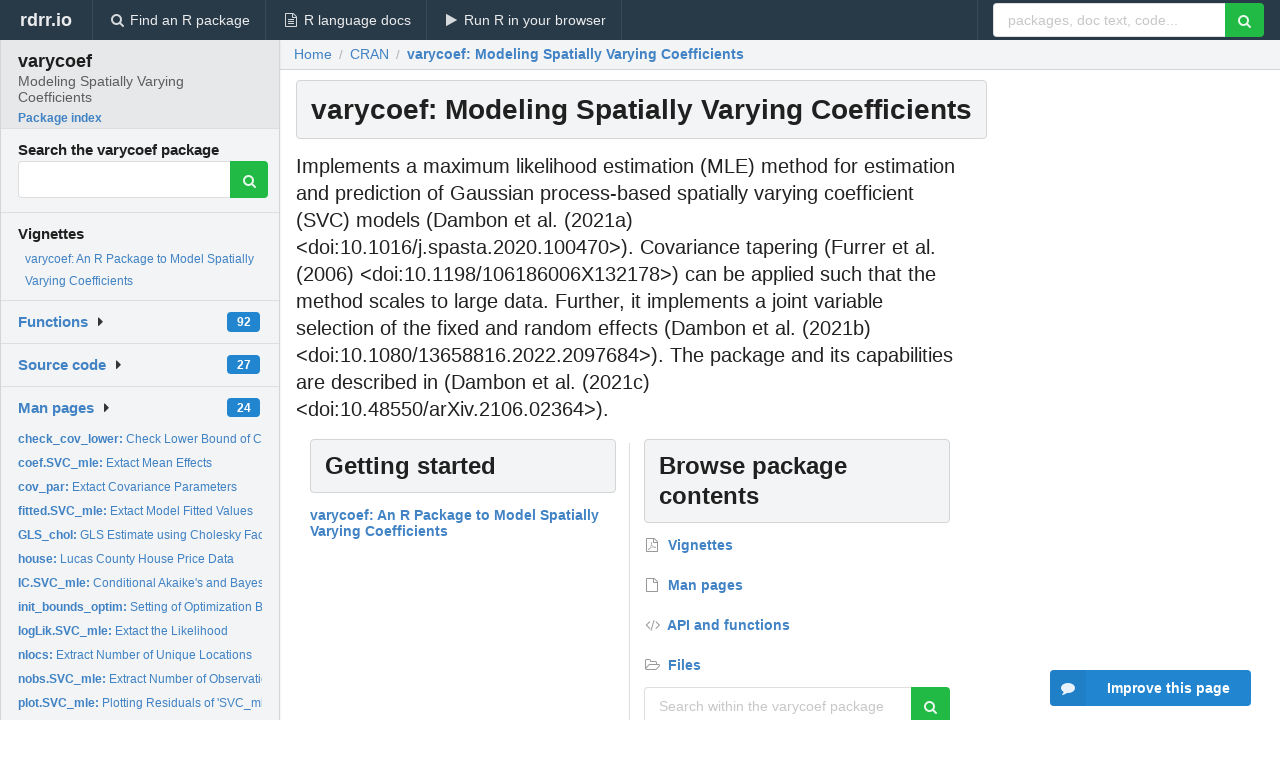

--- FILE ---
content_type: text/html; charset=utf-8
request_url: https://rdrr.io/cran/varycoef/
body_size: 25584
content:


<!DOCTYPE html>
<html lang="en">
  <head>
    <meta charset="utf-8">
    
    <script async src="https://www.googletagmanager.com/gtag/js?id=G-LRSBGK4Q35"></script>
<script>
  window.dataLayer = window.dataLayer || [];
  function gtag(){dataLayer.push(arguments);}
  gtag('js', new Date());

  gtag('config', 'G-LRSBGK4Q35');
</script>

    <meta http-equiv="X-UA-Compatible" content="IE=edge">
    <meta name="viewport" content="width=device-width, initial-scale=1, minimum-scale=1">
    <meta property="og:title" content="varycoef: Modeling Spatially Varying Coefficients version 0.3.6 from CRAN" />
    
      <meta name="description" content="Implements a maximum likelihood estimation (MLE) method for
    estimation and prediction of Gaussian process-based spatially varying
    coefficient (SVC) models (Dambon et al. (2021a)
    &lt;doi:10.1016/j.spasta.2020.100470&gt;).  Covariance tapering (Furrer et
    al. (2006) &lt;doi:10.1198/106186006X132178&gt;) can be applied such that
    the method scales to large data. Further, it implements a joint
    variable selection of the fixed and random effects (Dambon et al.
    (2021b) &lt;doi:10.1080/13658816.2022.2097684&gt;). The package and its 
    capabilities are described in (Dambon et al. (2021c)
    &lt;doi:10.48550/arXiv.2106.02364&gt;).">
      <meta property="og:description" content="Implements a maximum likelihood estimation (MLE) method for
    estimation and prediction of Gaussian process-based spatially varying
    coefficient (SVC) models (Dambon et al. (2021a)
    &lt;doi:10.1016/j.spasta.2020.100470&gt;).  Covariance tapering (Furrer et
    al. (2006) &lt;doi:10.1198/106186006X132178&gt;) can be applied such that
    the method scales to large data. Further, it implements a joint
    variable selection of the fixed and random effects (Dambon et al.
    (2021b) &lt;doi:10.1080/13658816.2022.2097684&gt;). The package and its 
    capabilities are described in (Dambon et al. (2021c)
    &lt;doi:10.48550/arXiv.2106.02364&gt;)."/>
    

    <link rel="icon" href="/favicon.ico">

    <link rel="canonical" href="https://rdrr.io/cran/varycoef/" />

    <link rel="search" type="application/opensearchdescription+xml" title="R Package Documentation" href="/opensearch.xml" />

    <!-- Hello from va2  -->

    <title>varycoef: Modeling Spatially Varying Coefficients version 0.3.6 from CRAN</title>

    <!-- HTML5 shim and Respond.js IE8 support of HTML5 elements and media queries -->
    <!--[if lt IE 9]>
      <script src="https://oss.maxcdn.com/html5shiv/3.7.2/html5shiv.min.js"></script>
      <script src="https://oss.maxcdn.com/respond/1.4.2/respond.min.js"></script>
    <![endif]-->

    
      
      
<link rel="stylesheet" href="/static/CACHE/css/dd7eaddf7db3.css" type="text/css" />

    

    
  <script type="application/ld+json">
{
  "@context": "http://schema.org",
  "@type": "Article",
  "headline": "varycoef: Modeling Spatially Varying Coefficients",
  "datePublished": "2025-05-04T22:50:02+00:00",
  "dateModified": "2025-06-08T10:46:31.328803+00:00",
  "description": "Implements a maximum likelihood estimation (MLE) method for     estimation and prediction of Gaussian process\u002Dbased spatially varying     coefficient (SVC) models (Dambon et al. (2021a)     \u003Cdoi:10.1016/j.spasta.2020.100470\u003E).  Covariance tapering (Furrer et     al. (2006) \u003Cdoi:10.1198/106186006X132178\u003E) can be applied such that     the method scales to large data. Further, it implements a joint     variable selection of the fixed and random effects (Dambon et al.     (2021b) \u003Cdoi:10.1080/13658816.2022.2097684\u003E). The package and its      capabilities are described in (Dambon et al. (2021c)     \u003Cdoi:10.48550/arXiv.2106.02364\u003E).",
  "author": {
    "@type": "Person",
    "name": "Jakob A. Dambon [aut, cre] (ORCID:     \u003Chttps://orcid.org/0000\u002D0001\u002D5855\u002D2017\u003E),   Fabio Sigrist [ctb] (ORCID: \u003Chttps://orcid.org/0000\u002D0002\u002D3994\u002D2244\u003E),   Reinhard Furrer [ctb] (ORCID: \u003Chttps://orcid.org/0000\u002D0002\u002D6319\u002D2332\u003E)"
  },
  "mainEntityOfPage": {
    "@type": "WebPage",
    "@id": "https://rdrr.io/cran/varycoef/"
  }
}
  </script>


    
  </head>

  <body>
    <div class="ui darkblue top fixed inverted menu" role="navigation" itemscope itemtype="http://www.schema.org/SiteNavigationElement" style="height: 40px; z-index: 1000;">
      <a class="ui header item " href="/">rdrr.io<!-- <small>R Package Documentation</small>--></a>
      <a class='ui item ' href="/find/" itemprop="url"><i class='search icon'></i><span itemprop="name">Find an R package</span></a>
      <a class='ui item ' href="/r/" itemprop="url"><i class='file text outline icon'></i> <span itemprop="name">R language docs</span></a>
      <a class='ui item ' href="/snippets/" itemprop="url"><i class='play icon'></i> <span itemprop="name">Run R in your browser</span></a>

      <div class='right menu'>
        <form class='item' method='GET' action='/search'>
          <div class='ui right action input'>
            <input type='text' placeholder='packages, doc text, code...' size='24' name='q'>
            <button type="submit" class="ui green icon button"><i class='search icon'></i></button>
          </div>
        </form>
      </div>
    </div>

    
  



<div style='width: 280px; top: 24px; position: absolute;' class='ui vertical menu only-desktop bg-grey'>
  <a class='header active item' href='/cran/varycoef/' style='padding-bottom: 4px'>
    <h3 class='ui header' style='margin-bottom: 4px'>
      varycoef
      <div class='sub header'>Modeling Spatially Varying Coefficients</div>
    </h3>
    <small style='padding: 0 0 16px 0px' class='fakelink'>Package index</small>
  </a>

  <form class='item' method='GET' action='/search'>
    <div class='sub header' style='margin-bottom: 4px'>Search the varycoef package</div>
    <div class='ui action input' style='padding-right: 32px'>
      <input type='hidden' name='package' value='varycoef'>
      <input type='hidden' name='repo' value='cran'>
      <input type='text' placeholder='' name='q'>
      <button type="submit" class="ui green icon button">
        <i class="search icon"></i>
      </button>
    </div>
  </form>

  
    <div class='header item' style='padding-bottom: 7px'>Vignettes</div>
    <small>
      <ul class='fakelist'>
        
          <li>
            <a href='/cran/varycoef/f/vignettes/Introduction.Rmd'>
              varycoef: An R Package to Model Spatially Varying Coefficients
              
            </a>
          </li>
        
      </ul>
    </small>
  

  <div class='ui floating dropdown item finder '>
  <b><a href='/cran/varycoef/api/'>Functions</a></b> <div class='ui blue label'>92</div>
  <i class='caret right icon'></i>
  
  
  
</div>

  <div class='ui floating dropdown item finder '>
  <b><a href='/cran/varycoef/f/'>Source code</a></b> <div class='ui blue label'>27</div>
  <i class='caret right icon'></i>
  
  
  
</div>

  <div class='ui floating dropdown item finder '>
  <b><a href='/cran/varycoef/man/'>Man pages</a></b> <div class='ui blue label'>24</div>
  <i class='caret right icon'></i>
  
    <small>
      <ul style='list-style-type: none; margin: 12px auto 0; line-height: 2.0; padding-left: 0px; padding-bottom: 8px;'>
        
          <li style='white-space: nowrap; text-overflow: clip; overflow: hidden;'><a href='/cran/varycoef/man/check_cov_lower.html'><b>check_cov_lower: </b>Check Lower Bound of Covariance Parameters</a></li>
        
          <li style='white-space: nowrap; text-overflow: clip; overflow: hidden;'><a href='/cran/varycoef/man/coef.SVC_mle.html'><b>coef.SVC_mle: </b>Extact Mean Effects</a></li>
        
          <li style='white-space: nowrap; text-overflow: clip; overflow: hidden;'><a href='/cran/varycoef/man/cov_par.html'><b>cov_par: </b>Extact Covariance Parameters</a></li>
        
          <li style='white-space: nowrap; text-overflow: clip; overflow: hidden;'><a href='/cran/varycoef/man/fitted.SVC_mle.html'><b>fitted.SVC_mle: </b>Extact Model Fitted Values</a></li>
        
          <li style='white-space: nowrap; text-overflow: clip; overflow: hidden;'><a href='/cran/varycoef/man/GLS_chol.html'><b>GLS_chol: </b>GLS Estimate using Cholesky Factor</a></li>
        
          <li style='white-space: nowrap; text-overflow: clip; overflow: hidden;'><a href='/cran/varycoef/man/house.html'><b>house: </b>Lucas County House Price Data</a></li>
        
          <li style='white-space: nowrap; text-overflow: clip; overflow: hidden;'><a href='/cran/varycoef/man/IC.SVC_mle.html'><b>IC.SVC_mle: </b>Conditional Akaike&#39;s and Bayesian Information Criteria</a></li>
        
          <li style='white-space: nowrap; text-overflow: clip; overflow: hidden;'><a href='/cran/varycoef/man/init_bounds_optim.html'><b>init_bounds_optim: </b>Setting of Optimization Bounds and Initial Values</a></li>
        
          <li style='white-space: nowrap; text-overflow: clip; overflow: hidden;'><a href='/cran/varycoef/man/logLik.SVC_mle.html'><b>logLik.SVC_mle: </b>Extact the Likelihood</a></li>
        
          <li style='white-space: nowrap; text-overflow: clip; overflow: hidden;'><a href='/cran/varycoef/man/nlocs.html'><b>nlocs: </b>Extract Number of Unique Locations</a></li>
        
          <li style='white-space: nowrap; text-overflow: clip; overflow: hidden;'><a href='/cran/varycoef/man/nobs.SVC_mle.html'><b>nobs.SVC_mle: </b>Extract Number of Observations</a></li>
        
          <li style='white-space: nowrap; text-overflow: clip; overflow: hidden;'><a href='/cran/varycoef/man/plot.SVC_mle.html'><b>plot.SVC_mle: </b>Plotting Residuals of &#39;SVC_mle&#39; model</a></li>
        
          <li style='white-space: nowrap; text-overflow: clip; overflow: hidden;'><a href='/cran/varycoef/man/predict.SVC_mle.html'><b>predict.SVC_mle: </b>Prediction of SVCs (and response variable)</a></li>
        
          <li style='white-space: nowrap; text-overflow: clip; overflow: hidden;'><a href='/cran/varycoef/man/print.summary.SVC_mle.html'><b>print.summary.SVC_mle: </b>Printing Method for &#39;summary.SVC_mle&#39;</a></li>
        
          <li style='white-space: nowrap; text-overflow: clip; overflow: hidden;'><a href='/cran/varycoef/man/print.SVC_mle.html'><b>print.SVC_mle: </b>Print Method for &#39;SVC_mle&#39;</a></li>
        
          <li style='white-space: nowrap; text-overflow: clip; overflow: hidden;'><a href='/cran/varycoef/man/residuals.SVC_mle.html'><b>residuals.SVC_mle: </b>Extact Model Residuals</a></li>
        
          <li style='white-space: nowrap; text-overflow: clip; overflow: hidden;'><a href='/cran/varycoef/man/sample_SVCdata.html'><b>sample_SVCdata: </b>Sample Function for GP-based SVC Model for Given Locations</a></li>
        
          <li style='white-space: nowrap; text-overflow: clip; overflow: hidden;'><a href='/cran/varycoef/man/summary.SVC_mle.html'><b>summary.SVC_mle: </b>Summary Method for &#39;SVC_mle&#39;</a></li>
        
          <li style='white-space: nowrap; text-overflow: clip; overflow: hidden;'><a href='/cran/varycoef/man/SVCdata.html'><b>SVCdata: </b>Sampled SVC Data</a></li>
        
          <li style='white-space: nowrap; text-overflow: clip; overflow: hidden;'><a href='/cran/varycoef/man/SVC_mle.html'><b>SVC_mle: </b>MLE of SVC model</a></li>
        
          <li style='white-space: nowrap; text-overflow: clip; overflow: hidden;'><a href='/cran/varycoef/man/SVC_mle_control.html'><b>SVC_mle_control: </b>Set Parameters for &#39;SVC_mle&#39;</a></li>
        
          <li style='white-space: nowrap; text-overflow: clip; overflow: hidden;'><a href='/cran/varycoef/man/SVC_selection.html'><b>SVC_selection: </b>SVC Model Selection</a></li>
        
          <li style='white-space: nowrap; text-overflow: clip; overflow: hidden;'><a href='/cran/varycoef/man/SVC_selection_control.html'><b>SVC_selection_control: </b>SVC Selection Parameters</a></li>
        
          <li style='white-space: nowrap; text-overflow: clip; overflow: hidden;'><a href='/cran/varycoef/man/varycoef.html'><b>varycoef: </b>varycoef: Modeling Spatially Varying Coefficients</a></li>
        
        <li style='padding-top: 4px; padding-bottom: 0;'><a href='/cran/varycoef/man/'><b>Browse all...</b></a></li>
      </ul>
    </small>
  
  
  
</div>


  

  
</div>



  <div class='desktop-pad' id='body-content'>
    <div class='ui fluid container bc-row'>
      <div class="ui breadcrumb" itemscope itemtype="http://schema.org/BreadcrumbList">
        <a class="section" href="/">Home</a>
        <div class='divider'> / </div>
        <span itemprop="itemListElement" itemscope itemtype="http://schema.org/ListItem">
          <a class='section' itemscope itemtype="http://schema.org/Thing" itemprop="item" id="https://rdrr.io/all/cran/" href="https://rdrr.io/all/cran/">
            <span itemprop="name">CRAN</span>
          </a>
          <meta itemprop="position" content="1" />
        </span>

        <div class='divider'> / </div>

        <span itemprop="itemListElement" itemscope itemtype="http://schema.org/ListItem">
          <a class='active section' itemscope itemtype="http://schema.org/Thing" itemprop="item" id="https://rdrr.io/cran/varycoef/" href="https://rdrr.io/cran/varycoef/">
            <span itemprop="name">varycoef: Modeling Spatially Varying Coefficients</span>
          </a>
          <meta itemprop="position" content="2" />
        </span>
      </div>
    </div>

    <div class='ui fluid container' style='padding: 0 16px'>
      <h1 class="ui block header fit-content">
        varycoef: Modeling Spatially Varying Coefficients
      </h1>

      <div class='only-desktop' style='float: right; width: 300px; height: 600px; padding-left: 8px;'>
        <ins class="adsbygoogle"
style="display:block;min-width:120px;max-width:300px;width:100%;height:600px"
data-ad-client="ca-pub-6535703173049909"
data-ad-slot="9724778181"
data-ad-format="vertical"></ins>
      </div>

      
        <p class='large text'>Implements a maximum likelihood estimation (MLE) method for    estimation and prediction of Gaussian process-based spatially varying    coefficient (SVC) models (Dambon et al. (2021a)    &lt;doi:10.1016/j.spasta.2020.100470&gt;).  Covariance tapering (Furrer et    al. (2006) &lt;doi:10.1198/106186006X132178&gt;) can be applied such that    the method scales to large data. Further, it implements a joint    variable selection of the fixed and random effects (Dambon et al.    (2021b) &lt;doi:10.1080/13658816.2022.2097684&gt;). The package and its     capabilities are described in (Dambon et al. (2021c)    &lt;doi:10.48550/arXiv.2106.02364&gt;).</p>
      

      <!-- citation goes here -->

      <div class='ui stackable equal width two column divided grid'>
        <div class='row'>
          <div class='mincolwidth column' style='padding-bottom: 16px'>
            <h2 class='ui block header' id='vignettes'>Getting started</h2>
            <div class='ui very relaxed list'>
              
                <a class='item' href="/cran/varycoef/f/vignettes/Introduction.Rmd">
                  <b>
                    
                    varycoef: An R Package to Model Spatially Varying Coefficients
                  </b>
                </a>
              
            </div>
          </div>

          <div class='mincolwidth column'>
            <h2 class='ui block header' id='vignettes'>Browse package contents</h2>
            <div class='ui very relaxed list'>
              <a class='item' href='#vignettes'><b><i class='file pdf outline icon'></i> Vignettes</b></a> 
              <a class='item' href='/cran/varycoef/man/'><b><i class='file outline icon'></i> Man pages</b></a> 
              <a class='item' href='/cran/varycoef/api/'><b><i class='code icon'></i> API and functions</b></a> 
              <a class='item' href='/cran/varycoef/f/'><b><i class='folder open outline icon'></i> Files</b></a>
            </div>

            <form class='ui form' method='GET' action='/search'>
              <input type='hidden' name='package' value='varycoef'>
              <input type='hidden' name='repo' value='cran'>
              <div class='field'>
                <div class='ui action input'>
                  <input type='text' placeholder='Search within the varycoef package' name='q'>
                  <button type="submit" class="ui green icon button">
                    <i class="search icon"></i>
                  </button>
                </div>
              </div>
            </form>
          </div>
        </div>
      </div>

      <table class='ui compact collapsing definition table'>
        <thead class='full-width'>
          <tr>
            <th colspan='2'><h2 class='ui header'>Package details</h2></th>
          </tr>
        </thead>
        <tbody>
          
            <tr><td>Author</td><td>Jakob A. Dambon [aut, cre] (ORCID:
    &lt;https://orcid.org/0000-0001-5855-2017&gt;),
  Fabio Sigrist [ctb] (ORCID: &lt;https://orcid.org/0000-0002-3994-2244&gt;),
  Reinhard Furrer [ctb] (ORCID: &lt;https://orcid.org/0000-0002-6319-2332&gt;)</td></tr>
          
          
          
          <tr><td>Maintainer</td><td>Jakob A. Dambon &lt;jakob.dambon@math.ethz.ch&gt;</td></tr>
          <tr><td>License</td><td>GPL-2</td></tr>
          <tr><td>Version</td><td>0.3.6</td></tr>
          
            <tr>
              <td>URL</td>
              <td>
                
                  <a href='https://github.com/jakobdambon/varycoef'>https://github.com/jakobdambon/varycoef</a>&emsp;
                
              </td>
            </tr>
          
          <tr><td>Package repository</td><td><a href='http://cran.r-project.org/web/packages/varycoef/index.html'>View on CRAN</a></td></tr>
          
            <tr>
              <td>Installation</td>
              <td>
                Install the latest version of this package by entering the following in R:
                <pre><code>install.packages(&quot;varycoef&quot;)</code></pre>
              </td>
            </tr>
          
        </tbody>
      </table>

      
  <h2 class='ui header'>Try the <a href="/cran/varycoef/">varycoef</a> package in your browser</h2>

  <div class='ui form'>
    <div class='field'>
      <textarea class="mousetrap snip-input" id="snip" rows='10' cols='80' style='width: 100%; font-size: 13px; font-family: Menlo,Monaco,Consolas,"Courier New",monospace !important' data-tag='snrub'>library(varycoef)

help(varycoef)</textarea>
    </div>
  </div>

  <div class='ui container'>
    <div class='column'>
      <button class='ui huge green fluid button snip-run' data-tag='snrub' type="button" id="run">Run</button>
    </div>
    <div class='column'>
      <p><strong>Any scripts or data that you put into this service are public.</strong></p>
    </div>

    <div class='ui icon warning message snip-spinner hidden' data-tag='snrub'>
      <i class='notched circle loading icon'></i>
      <div class='content'>
        <div class='header snip-status' data-tag='snrub'>Nothing</div>
      </div>
    </div>

    <pre class='highlight hidden snip-output' data-tag='snrub'></pre>
    <div class='snip-images hidden' data-tag='snrub'></div>
  </div>


      <small><a href="/cran/varycoef/">varycoef documentation</a> built on June 8, 2025, 10:46 a.m.</small>


      <div class='only-mobile ui fluid container' style='width: 320px; height: 100px; margin: 0px; text-align: center;'>
        <!-- rdrr-mobile-responsive -->
<ins class="adsbygoogle"
    style="display:block"
    data-ad-client="ca-pub-6535703173049909"
    data-ad-slot="4915028187"
    data-ad-format="auto"></ins>
      </div>
    </div>
    
    
<div class="ui inverted darkblue vertical footer segment" style='margin-top: 16px; padding: 32px;'>
  <div class="ui center aligned container">
    <div class="ui stackable inverted divided three column centered grid">
      <div class="five wide column">
        <h4 class="ui inverted header">R Package Documentation</h4>
        <div class='ui inverted link list'>
          <a class='item' href='/'>rdrr.io home</a>
          <a class='item' href='/r/'>R language documentation</a>
          <a class='item' href='/snippets/'>Run R code online</a>
        </div>
      </div>
      <div class="five wide column">
        <h4 class="ui inverted header">Browse R Packages</h4>
        <div class='ui inverted link list'>
          <a class='item' href='/all/cran/'>CRAN packages</a>
          <a class='item' href='/all/bioc/'>Bioconductor packages</a>
          <a class='item' href='/all/rforge/'>R-Forge packages</a>
          <a class='item' href='/all/github/'>GitHub packages</a>
        </div>
      </div>
      <div class="five wide column">
        <h4 class="ui inverted header">We want your feedback!</h4>
        <small>Note that we can't provide technical support on individual packages. You should contact the package authors for that.</small>
        <div class='ui inverted link list'>
          <a class='item' href="https://twitter.com/intent/tweet?screen_name=rdrrHQ">
            <div class='ui large icon label twitter-button-colour'>
              <i class='whiteish twitter icon'></i> Tweet to @rdrrHQ
            </div>
          </a>

          <a class='item' href="https://github.com/rdrr-io/rdrr-issues/issues">
            <div class='ui large icon label github-button-colour'>
              <i class='whiteish github icon'></i> GitHub issue tracker
            </div>
          </a>

          <a class='item' href="mailto:ian@mutexlabs.com">
            <div class='ui teal large icon label'>
              <i class='whiteish mail outline icon'></i> ian@mutexlabs.com
            </div>
          </a>

          <a class='item' href="https://ianhowson.com">
            <div class='ui inverted large image label'>
              <img class='ui avatar image' src='/static/images/ianhowson32.png'> <span class='whiteish'>Personal blog</span>
            </div>
          </a>
        </div>
      </div>
    </div>
  </div>

  
  <br />
  <div class='only-mobile' style='min-height: 120px'>
    &nbsp;
  </div>
</div>

  </div>


    <!-- suggestions button -->
    <div style='position: fixed; bottom: 2%; right: 2%; z-index: 1000;'>
      <div class="ui raised segment surveyPopup" style='display:none'>
  <div class="ui large header">What can we improve?</div>

  <div class='content'>
    <div class="ui form">
      <div class="field">
        <button class='ui fluid button surveyReasonButton'>The page or its content looks wrong</button>
      </div>

      <div class="field">
        <button class='ui fluid button surveyReasonButton'>I can't find what I'm looking for</button>
      </div>

      <div class="field">
        <button class='ui fluid button surveyReasonButton'>I have a suggestion</button>
      </div>

      <div class="field">
        <button class='ui fluid button surveyReasonButton'>Other</button>
      </div>

      <div class="field">
        <label>Extra info (optional)</label>
        <textarea class='surveyText' rows='3' placeholder="Please enter more detail, if you like. Leave your email address if you'd like us to get in contact with you."></textarea>
      </div>

      <div class='ui error message surveyError' style='display: none'></div>

      <button class='ui large fluid green disabled button surveySubmitButton'>Submit</button>
    </div>
  </div>
</div>

      <button class='ui blue labeled icon button surveyButton only-desktop' style='display: none; float: right;'><i class="comment icon"></i> Improve this page</button>
      
    </div>

    
      <script async src="//pagead2.googlesyndication.com/pagead/js/adsbygoogle.js"></script>
    

    
  


    <div class="ui modal snippetsModal">
  <div class="header">
    Embedding an R snippet on your website
  </div>
  <div class="content">
    <div class="description">
      <p>Add the following code to your website.</p>

      <p>
        <textarea class='codearea snippetEmbedCode' rows='5' style="font-family: Consolas,Monaco,'Andale Mono',monospace;">REMOVE THIS</textarea>
        <button class='ui blue button copyButton' data-clipboard-target='.snippetEmbedCode'>Copy to clipboard</button>
      </p>

      <p>For more information on customizing the embed code, read <a href='/snippets/embedding/'>Embedding Snippets</a>.</p>
    </div>
  </div>
  <div class="actions">
    <div class="ui button">Close</div>
  </div>
</div>

    
    <script type="text/javascript" src="/static/CACHE/js/73d0b6f91493.js"></script>

    
    <script type="text/javascript" src="/static/CACHE/js/484b2a9a799d.js"></script>

    
    <script type="text/javascript" src="/static/CACHE/js/4f8010c72628.js"></script>

    
  

<script type="text/javascript">$(document).ready(function(){$('.snip-run').click(runClicked);var key='ctrl+enter';var txt=' (Ctrl-Enter)';if(navigator&&navigator.platform&&navigator.platform.startsWith&&navigator.platform.startsWith('Mac')){key='command+enter';txt=' (Cmd-Enter)';}
$('.snip-run').text('Run '+txt);Mousetrap.bind(key,function(e){if($('.snip-run').hasClass('disabled')){return;}
var faketarget=$('.snip-run')[0]
runClicked({currentTarget:faketarget});});});</script>



    
  
<link rel="stylesheet" href="/static/CACHE/css/dd7eaddf7db3.css" type="text/css" />



    <link rel="stylesheet" href="//fonts.googleapis.com/css?family=Open+Sans:400,400italic,600,600italic,800,800italic">
    <link rel="stylesheet" href="//fonts.googleapis.com/css?family=Oswald:400,300,700">
  </body>
</html>


--- FILE ---
content_type: text/html; charset=utf-8
request_url: https://www.google.com/recaptcha/api2/aframe
body_size: 258
content:
<!DOCTYPE HTML><html><head><meta http-equiv="content-type" content="text/html; charset=UTF-8"></head><body><script nonce="rXNDoX1CO2GKWfoPmmdDdA">/** Anti-fraud and anti-abuse applications only. See google.com/recaptcha */ try{var clients={'sodar':'https://pagead2.googlesyndication.com/pagead/sodar?'};window.addEventListener("message",function(a){try{if(a.source===window.parent){var b=JSON.parse(a.data);var c=clients[b['id']];if(c){var d=document.createElement('img');d.src=c+b['params']+'&rc='+(localStorage.getItem("rc::a")?sessionStorage.getItem("rc::b"):"");window.document.body.appendChild(d);sessionStorage.setItem("rc::e",parseInt(sessionStorage.getItem("rc::e")||0)+1);localStorage.setItem("rc::h",'1767477514403');}}}catch(b){}});window.parent.postMessage("_grecaptcha_ready", "*");}catch(b){}</script></body></html>